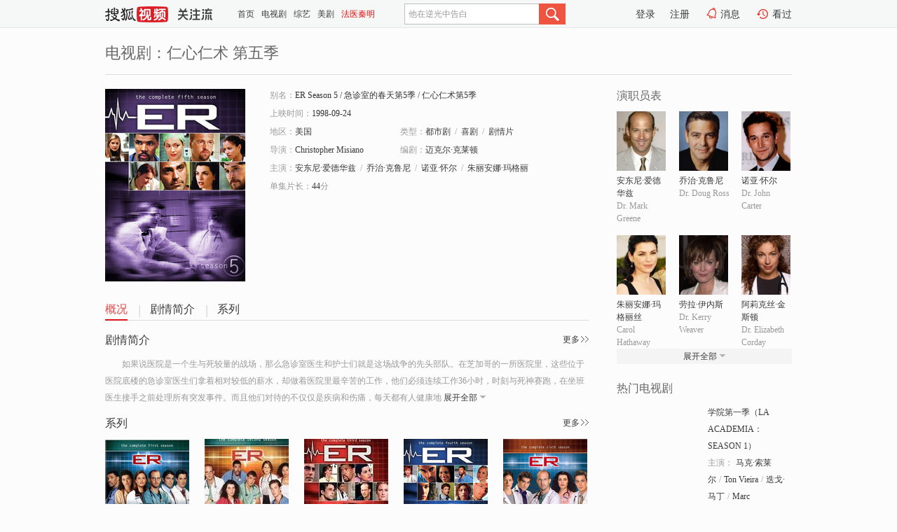

--- FILE ---
content_type: text/html;charset=UTF-8
request_url: https://tv.sohu.com/item/MTA5NzgzNg==.html
body_size: 6428
content:








 <!DOCTYPE html>
<html>
<head>
<title>仁心仁术 第五季-电视剧-高清视频在线观看-搜狐视频</title>
<meta http-equiv="Content-Type" content="text/html; charset=UTF-8">
<meta name="keywords" content="仁心仁术 第五季,电影,高清视频,在线观看">
<meta name="description" content="搜狐视频为您提供关于(仁心仁术 第五季)的高清视频在线观看、剧情内容介绍、以及周边的一切，包括(仁心仁术 第五季)的图片、预告片、拍摄花絮、影讯、相关新闻及评论等。更多关于(仁心仁术 第五季)的精彩内容，尽在搜狐视频。">
<meta http-equiv="Content-Type" content="text/html; charset=UTF-8">
<meta http-equiv="pragma" content="no-cache">
<meta http-equiv="cache-control" content="no-cache,must-revalidate">
<meta http-equiv="expires" content="0">
<meta name="robots" content="all" />
<meta property="og:url" content="https://tv.sohu.com/item/MTA5NzgzNg==.html"/>
<meta property="og:type" content="website"/>
<meta property="og:site_name" content="搜狐视频" />
<meta property="og:title" content="仁心仁术 第五季" />
<meta property="og:description" content="如果说医院是一个生与死较量的战场，那么急诊室医生和护士们就是这场战争的先头部队。在芝加哥的一所医院里，这些位于医院底楼的急诊室医生们拿着相对较低的薪水，却做着医院里最辛苦的工作，他们必须连续工作36小时，时刻与死神赛跑，在坐班医生接手之前处理所有突发事件。而且他们对待的不仅仅是疾病和伤痛，每天都有人健康地离开，也有人在这里永远地合上双眼，面对健康和生死的不同态度，各种不同的病患和家属这个特殊舞台暴露出他们真实内心的善与恶、美与丑。繁忙紧张的工作之余，急诊室的医生们还必须直面自己生活中的磨难，甚至还要面对日夜相处的同事的生老病死。一批批的实习医生在这里学习成长，并有人留下来成为了医院骨干，也有人离开这里，选择了不同的人生道路。急诊室永远喧闹，医生们的步伐也始终匆忙，但无论他们有多么疲倦，高尚的道德心与高明的医术仍不断创造着挽救一条条生命的动人故事。" />
<meta property="og:image" content="http://photocdn.sohu.com/kis/fengmian/1097/1097836/1097836_ver_big.jpg" />
<link type="image/x-icon" rel="shortcut icon"  href="//tv.sohu.com/favicon.ico" />
<link type="text/css" rel="stylesheet" href="//css.tv.itc.cn/global/global201302.css" />
<link type="text/css" rel="stylesheet" href="//css.tv.itc.cn/channel/nav_v1.css" />
<link type="text/css" rel="stylesheet" href="//assets.changyan.sohu.com/rs/prod_/sohucs.min-sohutv.v118.css" />
<link type="text/css" rel="stylesheet" href="//css.tv.itc.cn/search/search-drama.css" />
<script type="text/javascript">
	// 测试数据
	var vid="0";
	var nid = "";
	var pid ="0";
	var cover=""; 	
	var playlistId="0";
	var o_playlistId="";
    var cid="2";//一级分类id
	var subcid="101107,101111,101127";//二级分类id
	var osubcid="";//二级分类的唯一项
	var category="";
	var cateCode="";
	var pianhua = "";
	var tag = "";
	var tvid = "";
	var playerSpaceId = "";
	var kis_id="1097836";
	var filmType = "drama";
	var comment_c_flag="vp";
</script>
<script src="//js.tv.itc.cn/kao.js"></script>
<script src="//js.tv.itc.cn/dict.js"></script>
<script src="//js.tv.itc.cn/gg.seed.js"></script>
<script src="//js.tv.itc.cn/base/core/j_1.7.2.js"></script>
<script src="//tv.sohu.com/upload/static/star/g.js"></script>
<script src="//js.tv.itc.cn/site/search/tvplay/inc.js"></script>
<script type="text/javascript">
kao('pingback', function () {
	pingbackBundle.initHref({
		customParam : {
			 
				movie : {
				url : '//click.hd.sohu.com.cn/x.gif',
				type : ['extends'],
				stype:['workshow'],
				col1:['1097836'],
				col2:	function(config, el) {
							return el.getAttribute('location') == null ? [''] : el.getAttribute('location');
						},
				expand5:	function(config, el) {
								return el.getAttribute('location') == null ? [''] : el.getAttribute('location');
						 },
				col3:		function(config, el) {
								 var playsource=el.getAttribute('vv');
								 var vv='';
								 if(playsource=='sohutv'){
								 	vv='sohuvv';
								 }else if(playsource=='starpage' || playsource=='workpage'){
								 	vv=playsource;
								 }else{
								 	vv='webvv';
								 }
								return vv;
						 },
				suv : 'cookie-SUV',
				p : 'passport',
				y : 'cookie-YYID',
				f : 'cookie-fuid',
				_ : 'stamp'
			}
	 
		}
	});
});

</script>

</head>
  
<body>
<!-- Start : areaTop -->
 <div class="areaTop" id="hd-navMiniBar" style="position: fixed; top: 0px; left: 0px; width: 100%; z-index: 999;">
	 <div class="area clear" id = "fragHeader" onload =getHeaderFrag()>
	 </div>
</div>
<script>
messagebus.publish('core.loaded_nav');
getHeaderFrag();
function getHeaderFrag() {
    // console.log("jinru")
    $.ajax({
        type:"GET",
        url:"/star/openkis/star/header",
        success:function(data){
            console.info(data);
            $("#fragHeader").html(data);
        },
        error:function(data){
            $("#fragHeader").html("");
            console.log("Error: "+data);
        }
    });
}
</script>
<style>
	.hd-mUpload{display:none;}
	.areaTop .hd-hotWord{
		overflow: hidden;
		width:312px;
	}
</style>
<!-- End : areaTop -->
<div class="wrapper">
	<div class="drama-name area rel cfix ">
		
		<h2>电视剧：<span class="vname">仁心仁术 第五季</span></h2>
		<span></span>
	</div>
	<!-- Start : bodyer -->
	<div class="cfix area">
		<div class="dramaL">
			<!-- Start : drama info -->
			<div class="cfix drama-info">
				<div class="drama-pic">
					
					
						<img lazysrc="//photocdn.sohu.com/kis/fengmian/1097/1097836/1097836_ver_big.jpg" src="//css.tv.itc.cn/channel/v2/index-images/default_v.svg" width="200" height="275" alt="仁心仁术 第五季" />
					
				</div>
				<div class="drama-infoR">
					<ul class="cfix">
						<li class="w1"><span>别名：</span>ER Season 5     /    急诊室的春天第5季     /    仁心仁术第5季</li> 
						<li class="w1"><span>上映时间：</span>1998-09-24</li> 
						<li><span>地区：</span><a href="//so.tv.sohu.com/list_p1101_p2_p3_u7f8e_u56fd_p4_p5_p6_p7_p8_p9.html" title="" target="_blank">美国</a> </li>
						<li><span>类型：</span><a href="//so.tv.sohu.com/list_p1101_p2101107_p3_p4_p5_p6_p7_p8_p9.html" title="" target="_blank">都市剧</a><span class="mLR6">/</span><a href="//so.tv.sohu.com/list_p1101_p2101111_p3_p4_p5_p6_p7_p8_p9.html" title="" target="_blank">喜剧</a><span class="mLR6">/</span><a href="//so.tv.sohu.com/list_p1101_p2101127_p3_p4_p5_p6_p7_p8_p9.html" title="" target="_blank">剧情片</a></li>
						<li><span>导演：</span><a href="//tv.sohu.com/star/NzM5Njk0X0NocmlzdG9waGVyIE1pc2lhbm8=.shtml" target="_blank" pb-url="movie" vv="starpage">Christopher Misiano</a>   </li>
						<li><span>编剧：</span><a href="//tv.sohu.com/star/MjczMzhf6L+I5YWL5bCUwrflhYvojrHpob8=.shtml" target="_blank" pb-url="movie" vv="starpage">迈克尔·克莱顿</a>  </li>
						
						
						  	
						 		
						  	
						 	 
						  
						<li class="w1"><span>主演：</span><a href="//tv.sohu.com/star/NTUzNzRf5a6J5Lic5bC8wrfniLHlvrfljY7lhbk=.shtml" target="_blank" pb-url="movie" vv="starpage">安东尼·爱德华兹</a><span class="mLR6">/</span><a href="//tv.sohu.com/star/NTQ0Mjdf5LmU5rK7wrflhYvpsoHlsLw=.shtml" target="_blank" pb-url="movie" vv="starpage">乔治·克鲁尼</a><span class="mLR6">/</span><a href="//tv.sohu.com/star/MTc5NTRf6K+65LqawrfmgIDlsJQ=.shtml" target="_blank" pb-url="movie" vv="starpage">诺亚·怀尔</a><span class="mLR6">/</span><a href="//tv.sohu.com/star/MTc4ODhf5pyx5Li95a6J5aicwrfnjpvmoLzkuL3kuJ0=.shtml" target="_blank" pb-url="movie" vv="starpage">朱丽安娜·玛格丽丝</a><span class="mLR6">/</span><a href="//tv.sohu.com/star/Nzg5MTAxX+WKs+aLicK35LyK5YaF5pav.shtml" target="_blank" pb-url="movie" vv="starpage">劳拉·伊内斯</a></li>
						
						<li class="w1"><span>单集片长：</span>44<span>分</span></li>
						
						<li class="w1 cfix last">
							
								 
						 
						 	
							
							
							<div class="link cfix">
								<div class="shareMore">
								 	 
									<div class="moreBox cfix" style="display:none;width:150px;">
										
									</div>
									
									
									
								</div>
							 
								 
 							    
						   </div>
						</li>
					</ul>
				</div>
			</div>
			<!-- End : movie info -->
			<!-- Start : tab -->
			<ul class="cfix dramaTab">
				<li class="first on"><a href="#" title="">概况</a></li>
				<li><a href="#" title="">剧情简介</a></li>
				<li><a href="#" title="">系列</a></li>
				
				
				
				
				
			</ul>
			<!-- End : tab -->
			<!-- start : 剧集列表 -->
			<!-- end : 剧集列表 -->
			
			<!-- 新增外网无源的剧集列表 -->
			
			
			<!-- Start : 分集剧情 -->
			
			
			<div class="mod plot plotNopic">
				<div class="mod-tit cfix">
					<a href="#" title="" class="r textMore">更多</a>
					<h3><a href="#" title="">剧情简介</a></h3>
				</div>
				<p class="intro synopsis text">
					<span class="full_intro " style="display:none">&nbsp;&nbsp;&nbsp;&nbsp;&nbsp;&nbsp;&nbsp;&nbsp;如果说医院是一个生与死较量的战场，那么急诊室医生和护士们就是这场战争的先头部队。在芝加哥的一所医院里，这些位于医院底楼的急诊室医生们拿着相对较低的薪水，却做着医院里最辛苦的工作，他们必须连续工作36小时，时刻与死神赛跑，在坐班医生接手之前处理所有突发事件。而且他们对待的不仅仅是疾病和伤痛，每天都有人健康地离开，也有人在这里永远地合上双眼，面对健康和生死的不同态度，各种不同的病患和家属这个特殊舞台暴露出他们真实内心的善与恶、美与丑。繁忙紧张的工作之余，急诊室的医生们还必须直面自己生活中的磨难，甚至还要面对日夜相处的同事的生老病死。一批批的实习医生在这里学习成长，并有人留下来成为了医院骨干，也有人离开这里，选择了不同的人生道路。急诊室永远喧闹，医生们的步伐也始终匆忙，但无论他们有多么疲倦，高尚的道德心与高明的医术仍不断创造着挽救一条条生命的动人故事。</span>
					  
				      
				   		 <span class="short_intro hide">&nbsp;&nbsp;&nbsp;&nbsp;&nbsp;&nbsp;&nbsp;&nbsp;如果说医院是一个生与死较量的战场，那么急诊室医生和护士们就是这场战争的先头部队。在芝加哥的一所医院里，这些位于医院底楼的急诊室医生们拿着相对较低的薪水，却做着医院里最辛苦的工作，他们必须连续工作36小时，时刻与死神赛跑，在坐班医生接手之前处理所有突发事件。而且他们对待的不仅仅是疾病和伤痛，每天都有人健康地</span>
						<a href="#" title="" class="arr-down toggle_intro hide">展开全部</a> 
					  
				     
				    
				
			 

				<!-- start : plot item -->
							
			
				 
		
		  </div>
		 
			<!-- End : 分集剧情 -->
			<!-- Start : 系列 -->
			
			<div class="mod serial">
				<div class="mod-tit cfix">
				
				<a href="#" title="" class="r textMore">更多</a>
				<h3><a href="#" title="">系列</a></h3>
			
				</div>
				<ul class="cfix list list-sz120">
				
				 
				 	
				 	
				 	
				 	
				 
					
						<li>
						<div class="pic">
							<a href="//tv.sohu.com/item/MTA4OTMzMw==.html" title="仁心仁术 第一季" target="_blank"><img alt="仁心仁术 第一季" class="sz2" lazysrc="//photocdn.sohu.com/kis/fengmian/1089/1089333/1089333_ver_small.jpg" src="//css.tv.itc.cn/channel/v2/index-images/default_v.svg"></a>
							<a title="" class="super"></a>
						</div>
						<strong><a title="仁心仁术 第一季" href="//tv.sohu.com/item/MTA4OTMzMw==.html" target="_blank">仁心仁术 第一季</a></strong>
					</li>
				
						<li>
						<div class="pic">
							<a href="//tv.sohu.com/item/MTA4OTMzMg==.html" title="仁心仁术 第二季" target="_blank"><img alt="仁心仁术 第二季" class="sz2" lazysrc="//photocdn.sohu.com/kis/fengmian/1089/1089332/1089332_ver_small.jpg" src="//css.tv.itc.cn/channel/v2/index-images/default_v.svg"></a>
							<a title="" class="super"></a>
						</div>
						<strong><a title="仁心仁术 第二季" href="//tv.sohu.com/item/MTA4OTMzMg==.html" target="_blank">仁心仁术 第二季</a></strong>
					</li>
				
						<li>
						<div class="pic">
							<a href="//tv.sohu.com/item/MTA4OTMyMg==.html" title="仁心仁术 第三季" target="_blank"><img alt="仁心仁术 第三季" class="sz2" lazysrc="//photocdn.sohu.com/kis/fengmian/1089/1089322/1089322_ver_small.jpg" src="//css.tv.itc.cn/channel/v2/index-images/default_v.svg"></a>
							<a title="" class="super"></a>
						</div>
						<strong><a title="仁心仁术 第三季" href="//tv.sohu.com/item/MTA4OTMyMg==.html" target="_blank">仁心仁术 第三季</a></strong>
					</li>
				
						<li>
						<div class="pic">
							<a href="//tv.sohu.com/item/MTA4OTMyMA==.html" title="仁心仁术 第四季" target="_blank"><img alt="仁心仁术 第四季" class="sz2" lazysrc="//photocdn.sohu.com/kis/fengmian/1089/1089320/1089320_ver_small.jpg" src="//css.tv.itc.cn/channel/v2/index-images/default_v.svg"></a>
							<a title="" class="super"></a>
						</div>
						<strong><a title="仁心仁术 第四季" href="//tv.sohu.com/item/MTA4OTMyMA==.html" target="_blank">仁心仁术 第四季</a></strong>
					</li>
				
						<li>
						<div class="pic">
							<a href="//tv.sohu.com/item/MTA2MTQyNg==.html" title="仁心仁术 第六季" target="_blank"><img alt="仁心仁术 第六季" class="sz2" lazysrc="//photocdn.sohu.com/kis/fengmian/1061/1061426/1061426_ver_small.jpg" src="//css.tv.itc.cn/channel/v2/index-images/default_v.svg"></a>
							<a title="" class="super"></a>
						</div>
						<strong><a title="仁心仁术 第六季" href="//tv.sohu.com/item/MTA2MTQyNg==.html" target="_blank">仁心仁术 第六季</a></strong>
					</li>
				
					
				 	<li style="display:none">
						<div class="pic">
							<a href="//tv.sohu.com/item/MTA2MTQyNQ==.html" title="仁心仁术 第七季" target="_blank"><img alt="仁心仁术 第七季" class="sz2" lazysrc="//photocdn.sohu.com/kis/fengmian/1061/1061425/1061425_ver_small.jpg" src="//css.tv.itc.cn/channel/v2/index-images/default_v.svg"></a>
							<a title="" class="super"></a>
						</div>
						<strong><a title="仁心仁术 第七季" href="//tv.sohu.com/item/MTA2MTQyNQ==.html" target="_blank">仁心仁术 第七季</a></strong>
					</li>
				
				 	<li style="display:none">
						<div class="pic">
							<a href="//tv.sohu.com/item/MTA2NjY0Ng==.html" title="仁心仁术 第八季" target="_blank"><img alt="仁心仁术 第八季" class="sz2" lazysrc="//photocdn.sohu.com/kis/fengmian/1066/1066646/1066646_ver_small.jpg" src="//css.tv.itc.cn/channel/v2/index-images/default_v.svg"></a>
							<a title="" class="super"></a>
						</div>
						<strong><a title="仁心仁术 第八季" href="//tv.sohu.com/item/MTA2NjY0Ng==.html" target="_blank">仁心仁术 第八季</a></strong>
					</li>
				
				 	<li style="display:none">
						<div class="pic">
							<a href="//tv.sohu.com/item/MTA1MTUwMw==.html" title="仁心仁术 第九季" target="_blank"><img alt="仁心仁术 第九季" class="sz2" lazysrc="//photocdn.sohu.com/kis/fengmian/1051/1051503/1051503_ver_small.jpg" src="//css.tv.itc.cn/channel/v2/index-images/default_v.svg"></a>
							<a title="" class="super"></a>
						</div>
						<strong><a title="仁心仁术 第九季" href="//tv.sohu.com/item/MTA1MTUwMw==.html" target="_blank">仁心仁术 第九季</a></strong>
					</li>
				
				 	<li style="display:none">
						<div class="pic">
							<a href="//tv.sohu.com/item/MTA2OTY4Ng==.html" title="仁心仁术 第十季" target="_blank"><img alt="仁心仁术 第十季" class="sz2" lazysrc="//photocdn.sohu.com/kis/fengmian/1069/1069686/1069686_ver_small.jpg" src="//css.tv.itc.cn/channel/v2/index-images/default_v.svg"></a>
							<a title="" class="super"></a>
						</div>
						<strong><a title="仁心仁术 第十季" href="//tv.sohu.com/item/MTA2OTY4Ng==.html" target="_blank">仁心仁术 第十季</a></strong>
					</li>
				
				 	<li style="display:none">
						<div class="pic">
							<a href="//tv.sohu.com/item/MTEwMjA5Mg==.html" title="仁心仁术 第十一季" target="_blank"><img alt="仁心仁术 第十一季" class="sz2" lazysrc="//photocdn.sohu.com/kis/fengmian/1102/1102092/1102092_ver_small.jpg" src="//css.tv.itc.cn/channel/v2/index-images/default_v.svg"></a>
							<a title="" class="super"></a>
						</div>
						<strong><a title="仁心仁术 第十一季" href="//tv.sohu.com/item/MTEwMjA5Mg==.html" target="_blank">仁心仁术 第十一季</a></strong>
					</li>
				
				 	<li style="display:none">
						<div class="pic">
							<a href="//tv.sohu.com/item/MTA2ODc1MQ==.html" title="仁心仁术 第十二季" target="_blank"><img alt="仁心仁术 第十二季" class="sz2" lazysrc="//photocdn.sohu.com/kis/fengmian/1068/1068751/1068751_ver_small.jpg" src="//css.tv.itc.cn/channel/v2/index-images/default_v.svg"></a>
							<a title="" class="super"></a>
						</div>
						<strong><a title="仁心仁术 第十二季" href="//tv.sohu.com/item/MTA2ODc1MQ==.html" target="_blank">仁心仁术 第十二季</a></strong>
					</li>
				
				 	<li style="display:none">
						<div class="pic">
							<a href="//tv.sohu.com/item/MTA2ODc1MA==.html" title="仁心仁术 第十三季" target="_blank"><img alt="仁心仁术 第十三季" class="sz2" lazysrc="//photocdn.sohu.com/kis/fengmian/1068/1068750/1068750_ver_small.jpg" src="//css.tv.itc.cn/channel/v2/index-images/default_v.svg"></a>
							<a title="" class="super"></a>
						</div>
						<strong><a title="仁心仁术 第十三季" href="//tv.sohu.com/item/MTA2ODc1MA==.html" target="_blank">仁心仁术 第十三季</a></strong>
					</li>
				
				 	<li style="display:none">
						<div class="pic">
							<a href="//tv.sohu.com/item/MTA2ODc0OQ==.html" title="仁心仁术 第十四季" target="_blank"><img alt="仁心仁术 第十四季" class="sz2" lazysrc="//photocdn.sohu.com/kis/fengmian/1068/1068749/1068749_ver_small.jpg" src="//css.tv.itc.cn/channel/v2/index-images/default_v.svg"></a>
							<a title="" class="super"></a>
						</div>
						<strong><a title="仁心仁术 第十四季" href="//tv.sohu.com/item/MTA2ODc0OQ==.html" target="_blank">仁心仁术 第十四季</a></strong>
					</li>
				
				 	<li style="display:none">
						<div class="pic">
							<a href="//tv.sohu.com/item/MTA5NzgzMg==.html" title="仁心仁术 第十五季" target="_blank"><img alt="仁心仁术 第十五季" class="sz2" lazysrc="//photocdn.sohu.com/kis/fengmian/1097/1097832/1097832_ver_small.jpg" src="//css.tv.itc.cn/channel/v2/index-images/default_v.svg"></a>
							<a title="" class="super"></a>
						</div>
						<strong><a title="仁心仁术 第十五季" href="//tv.sohu.com/item/MTA5NzgzMg==.html" target="_blank">仁心仁术 第十五季</a></strong>
					</li>
				
				</ul>
			</div>
			
			<!-- End : 系列 -->
			<!-- Start : 预告片 -->
			
			<!-- End : 预告片 -->
			<!-- Start : 制作特辑 -->
			
			<!-- End : 制作特辑 -->
			<!-- Start : 花絮周边 -->
			
			<!-- End : 花絮周边 -->
			<!-- Start : 相关新闻 -->
			
			<!-- End : 相关新闻 -->
			<!-- Start : 我来说两句 -->
			
		<!-- End : 我来说两句 -->
		</div>
		 
		<div class="dramaR">
			<!-- Start : cast -->
			
			<div class="mod cast">
				
				<div class="mod-tit">
					<h4>演职员表</h4>
				</div>
				<ul class="cfix">
				  
				  	
				 		
				  	
				 	 
				  
					
				           
					<li>
						<div class="pic"><a href="//tv.sohu.com/star/NTUzNzRf5a6J5Lic5bC8wrfniLHlvrfljY7lhbk=.shtml" title="安东尼·爱德华兹" target="_blank" pb-url="movie" location="cast" vv="starpage"><img lazysrc="//photocdn.sohu.com/kistar/fengmian/55/55374/55374_ver_small.jpg" src="//css.tv.itc.cn/channel/v2/index-images/default_v.svg" width="70" height="85" alt="安东尼·爱德华兹" /></a></div>
						<p><a href="//tv.sohu.com/star/NTUzNzRf5a6J5Lic5bC8wrfniLHlvrfljY7lhbk=.shtml" target="_blank" title="安东尼·爱德华兹" pb-url="movie" location="cast" vv="starpage">安东尼·爱德华兹</a></p><p><span title="Dr. Mark Greene">Dr. Mark Greene</span></p>
					</li>
					
				           
					<li>
						<div class="pic"><a href="//tv.sohu.com/star/NTQ0Mjdf5LmU5rK7wrflhYvpsoHlsLw=.shtml" title="乔治·克鲁尼" target="_blank" pb-url="movie" location="cast" vv="starpage"><img lazysrc="//photocdn.sohu.com/kistar/fengmian/54/54427/54427_ver_small.jpg" src="//css.tv.itc.cn/channel/v2/index-images/default_v.svg" width="70" height="85" alt="乔治·克鲁尼" /></a></div>
						<p><a href="//tv.sohu.com/star/NTQ0Mjdf5LmU5rK7wrflhYvpsoHlsLw=.shtml" target="_blank" title="乔治·克鲁尼" pb-url="movie" location="cast" vv="starpage">乔治·克鲁尼</a></p><p><span title="Dr. Doug Ross">Dr. Doug Ross</span></p>
					</li>
					
				           
					<li>
						<div class="pic"><a href="//tv.sohu.com/star/MTc5NTRf6K+65LqawrfmgIDlsJQ=.shtml" title="诺亚·怀尔" target="_blank" pb-url="movie" location="cast" vv="starpage"><img lazysrc="//photocdn.sohu.com/kistar/fengmian/17/17954/17954_ver_small.jpg" src="//css.tv.itc.cn/channel/v2/index-images/default_v.svg" width="70" height="85" alt="诺亚·怀尔" /></a></div>
						<p><a href="//tv.sohu.com/star/MTc5NTRf6K+65LqawrfmgIDlsJQ=.shtml" target="_blank" title="诺亚·怀尔" pb-url="movie" location="cast" vv="starpage">诺亚·怀尔</a></p><p><span title="Dr. John Carter">Dr. John Carter</span></p>
					</li>
					
				            <li class="clear"></li>
					<li>
						<div class="pic"><a href="//tv.sohu.com/star/MTc4ODhf5pyx5Li95a6J5aicwrfnjpvmoLzkuL3kuJ0=.shtml" title="朱丽安娜·玛格丽丝" target="_blank" pb-url="movie" location="cast" vv="starpage"><img lazysrc="//photocdn.sohu.com/kistar/fengmian/17/17888/17888_ver_small.jpg" src="//css.tv.itc.cn/channel/v2/index-images/default_v.svg" width="70" height="85" alt="朱丽安娜·玛格丽丝" /></a></div>
						<p><a href="//tv.sohu.com/star/MTc4ODhf5pyx5Li95a6J5aicwrfnjpvmoLzkuL3kuJ0=.shtml" target="_blank" title="朱丽安娜·玛格丽丝" pb-url="movie" location="cast" vv="starpage">朱丽安娜·玛格丽丝</a></p><p><span title="Carol Hathaway">Carol Hathaway</span></p>
					</li>
					
				           
					<li>
						<div class="pic"><a href="//tv.sohu.com/star/Nzg5MTAxX+WKs+aLicK35LyK5YaF5pav.shtml" title="劳拉·伊内斯" target="_blank" pb-url="movie" location="cast" vv="starpage"><img lazysrc="//photocdn.sohu.com/kistar/fengmian/789/789101/789101_ver_small.jpg" src="//css.tv.itc.cn/channel/v2/index-images/default_v.svg" width="70" height="85" alt="劳拉·伊内斯" /></a></div>
						<p><a href="//tv.sohu.com/star/Nzg5MTAxX+WKs+aLicK35LyK5YaF5pav.shtml" target="_blank" title="劳拉·伊内斯" pb-url="movie" location="cast" vv="starpage">劳拉·伊内斯</a></p><p><span title="Dr. Kerry Weaver">Dr. Kerry Weaver</span></p>
					</li>
					
				           
					<li>
						<div class="pic"><a href="//tv.sohu.com/star/MzE5MTRf6Zi/6I6J5YWL5Lidwrfph5Hmlq/pob8=.shtml" title="阿莉克丝·金斯顿" target="_blank" pb-url="movie" location="cast" vv="starpage"><img lazysrc="//photocdn.sohu.com/kistar/fengmian/31/31914/31914_ver_small.jpg" src="//css.tv.itc.cn/channel/v2/index-images/default_v.svg" width="70" height="85" alt="阿莉克丝·金斯顿" /></a></div>
						<p><a href="//tv.sohu.com/star/MzE5MTRf6Zi/6I6J5YWL5Lidwrfph5Hmlq/pob8=.shtml" target="_blank" title="阿莉克丝·金斯顿" pb-url="movie" location="cast" vv="starpage">阿莉克丝·金斯顿</a></p><p><span title="Dr. Elizabeth Corday">Dr. Elizabeth Corday</span></p>
					</li>
					  
					
					
					 <li class="clear hide"></li>
                	<li class="hide">
                    <div class="pic"><a href="//tv.sohu.com/star/MjczMzhf6L+I5YWL5bCUwrflhYvojrHpob8=.shtml" title="迈克尔·克莱顿" target="_blank" pb-url="movie" location="cast" vv="starpage"><img lazysrc="//photocdn.sohu.com/kistar/fengmian/27/27338/27338_ver_small.jpg" src="//css.tv.itc.cn/channel/v2/index-images/default_v.svg" width="70" height="85" alt="迈克尔·克莱顿" /></a></div>
						<p><a href="//tv.sohu.com/star/MjczMzhf6L+I5YWL5bCUwrflhYvojrHpob8=.shtml" target="_blank" title="迈克尔·克莱顿" pb-url="movie" location="cast" vv="starpage">迈克尔·克莱顿</a></p><p><span title="编剧">编剧</span></p>
					</li>
                     
					
                	<li class="hide">
                    <div class="pic"><a href="//tv.sohu.com/star/NzM5Njk0X0NocmlzdG9waGVyIE1pc2lhbm8=.shtml" title="Christopher Misiano" target="_blank" pb-url="movie" location="cast" vv="starpage"><img lazysrc="//photocdn.sohu.com/kistar/fengmian/739/739694/739694_ver_small.jpg" src="//css.tv.itc.cn/channel/v2/index-images/default_v.svg" width="70" height="85" alt="Christopher Misiano" /></a></div>
						<p><a href="//tv.sohu.com/star/NzM5Njk0X0NocmlzdG9waGVyIE1pc2lhbm8=.shtml" target="_blank" title="Christopher Misiano" pb-url="movie" location="cast" vv="starpage">Christopher Misiano</a></p><p><span title="导演">导演</span></p>
					</li>
                       
                     
				</ul>
				<div class="mod-more"><a href="#" title="" class="arr-down">展开全部</a></div>
		
			</div>
		
			<!-- End : cast -->
			<!-- Start : 热门电视剧 -->
		    <div class="mod recommend">
		        <div class="mod-tit">
		            <h4>热门电视剧</h4>
		        </div>
		        <ul class="list-drama">

		        </ul>
		    </div>
			<!-- End : 热门电视剧 -->
			<!-- Start : sort -->
			<div class="mod sort">
			</div>
			<!-- End : sort -->
			<div class="mod soMovie">
				<form action="" method="post" id="sFormB" autocomplete="off" name="sFormB" onsubmit="return searchFormA('sKeyB');"><input type="text" value="" id="sKeyB" class="input" /><input type="submit" value="搜索" class="btn-soMovie" />
				</form>
			</div>
		</div>
	</div>
<!-- End : content -->
</div>
 


<span id="footerFrag" onload="getFootererFrag()"></span>

<script>
    getFootererFrag();
    function getFootererFrag() {
        docWrite = document.write;
        document.write = function( text ){
            console.log(text);
            var elements = document.getElementsByClassName("now_year");
            Array.prototype.forEach.call(elements, function (element) {
                element.innerHTML = text;
            });
        };
        $.ajax({
            type:"GET",
            url:"/star/openkis/star/footer",
            async : true,
            success:function(result){
                console.info(result);
                $("#footerFrag").html(result);
                //  还原
                document.write = docWrite;
            },
            error:function(result){
                $("#footerFrag").html("");
                console.log("Error: "+result);
            }
        });


    };
</script>
 <script>
    messagebus.publish('core.loaded_end');
(function(){function a(){var a=/win/i.test(navigator.userAgent);if(a)if(typeof window.ActiveXObject=="function")try{var b=new ActiveXObject("SoHuVA.SoHuDector.1");b.StartSoHuVA()}catch(c){}else{function d(){var a=navigator.plugins||[];for(var b=0,c;c=a[b];b++)if(/npifox/i.test(c.description))return!0;return!1}if(d()){var e=document.getElementById("embed_ifox");if(!e){var f=document.createElement("div");f.style.cssText="position:absolute;zIndex:-1;height:1px",f.innerHTML='<embed id="embed_ifox" type="application/ifox-plugin" width="0" height="0"></embed>',document.body&&(document.body.insertBefore(f,document.body.firstChild),e=document.getElementById("embed_ifox"))}try{e.RunSohuVA()}catch(c){}}}}var b=window._IFoxContext||(window._IFoxContext={});b.isCalled||(b.isCalled=!0,setTimeout(function(){a()},2e3))})()
</script>

<!-- Begin New PV --> 
<script type="text/javascript" src="//tv.sohu.com/upload/static/global/hdpv.js"></script>
<!-- End New PV --> 

<!-- Begin PVInsight --> 
<script type="text/javascript" language="javascript" src="//a1.itc.cn/pv/js/spv.1305141919.js"></script>
 <!-- End PVInsight --> 
  </body>
</html>


--- FILE ---
content_type: text/plain;charset=UTF-8
request_url: https://v4.passport.sohu.com/i/cookie/common?callback=passport4015_cb1765074113061&dfp=1765074113107&_=1765074113107
body_size: -298
content:
passport4015_cb1765074113061({"body":"","message":"Success","status":200})

--- FILE ---
content_type: text/javascript; charset=utf-8
request_url: https://hui.sohu.com/mum/ipqueryjp?callback=jsonp1765074108149&cookie=1765074108370&platform_source=pc&_=1765074108150
body_size: 29
content:
typeof jsonp1765074108149 === 'function' && jsonp1765074108149({
  "ext_ip": "18.223.187.249",
  "urls": []
});

--- FILE ---
content_type: application/x-javascript
request_url: https://js.tv.itc.cn/site/search/tvplay/main_16ff95.js
body_size: 5595
content:
/* sohutv 2024-08-13 15:16:36 */
!function(){var c="ABCDEFGHIJKLMNOPQRSTUVWXYZabcdefghijklmnopqrstuvwxyz0123456789+/",l=new Array(-1,-1,-1,-1,-1,-1,-1,-1,-1,-1,-1,-1,-1,-1,-1,-1,-1,-1,-1,-1,-1,-1,-1,-1,-1,-1,-1,-1,-1,-1,-1,-1,-1,-1,-1,-1,-1,-1,-1,-1,-1,-1,-1,62,-1,-1,-1,63,52,53,54,55,56,57,58,59,60,61,-1,-1,-1,-1,-1,-1,-1,0,1,2,3,4,5,6,7,8,9,10,11,12,13,14,15,16,17,18,19,20,21,22,23,24,25,-1,-1,-1,-1,-1,-1,26,27,28,29,30,31,32,33,34,35,36,37,38,39,40,41,42,43,44,45,46,47,48,49,50,51,-1,-1,-1,-1,-1);sohuHD.base64en=function(e){return function r(e){var t,a,i,o,n,s;for(i=e.length,a=0,t="";a<i;){if(o=255&e.charCodeAt(a++),a==i){t+=c.charAt(o>>2),t+=c.charAt((3&o)<<4),t+="==";break}if(n=e.charCodeAt(a++),a==i){t+=c.charAt(o>>2),t+=c.charAt((3&o)<<4|(240&n)>>4),t+=c.charAt((15&n)<<2),t+="=";break}s=e.charCodeAt(a++),t+=c.charAt(o>>2),t+=c.charAt((3&o)<<4|(240&n)>>4),t+=c.charAt((15&n)<<2|(192&s)>>6),t+=c.charAt(63&s)}return t}(function n(e){var t,a,i,o;for(t="",i=e.length,a=0;a<i;a++)1<=(o=e.charCodeAt(a))&&o<=127?t+=e.charAt(a):(2047<o?(t+=String.fromCharCode(224|o>>12&15),t+=String.fromCharCode(128|o>>6&63)):t+=String.fromCharCode(192|o>>6&31),t+=String.fromCharCode(128|o>>0&63));return t}(e))},sohuHD.base64de=function(e){return function r(e){var t,a,i,o,n,s;for(t="",i=e.length,a=0;a<i;)switch((o=e.charCodeAt(a++))>>4){case 0:case 1:case 2:case 3:case 4:case 5:case 6:case 7:t+=e.charAt(a-1);break;case 12:case 13:n=e.charCodeAt(a++),t+=String.fromCharCode((31&o)<<6|63&n);break;case 14:n=e.charCodeAt(a++),s=e.charCodeAt(a++),t+=String.fromCharCode((15&o)<<12|(63&n)<<6|(63&s)<<0)}return t}(function c(e){var t,a,i,o,n,s,r;for(s=e.length,n=0,r="";n<s;){for(;t=l[255&e.charCodeAt(n++)],n<s&&-1==t;);if(-1==t)break;for(;a=l[255&e.charCodeAt(n++)],n<s&&-1==a;);if(-1==a)break;r+=String.fromCharCode(t<<2|(48&a)>>4);do{if(61==(i=255&e.charCodeAt(n++)))return r;i=l[i]}while(n<s&&-1==i);if(-1==i)break;r+=String.fromCharCode((15&a)<<4|(60&i)>>2);do{if(61==(o=255&e.charCodeAt(n++)))return r;o=l[o]}while(n<s&&-1==o);if(-1==o)break;r+=String.fromCharCode((3&i)<<6|o)}return r}(e))}}(),function(f,p,c){var t,e,a,o=function(e){c.closeWin();var a=o.box;a||((a=o.box=new c.showWin({htmlStr:["",'<div id="wBoxA" class="wBox wBoxA wBox-fav">','<div class="wBox-wrap">','<div class="cfix"><a href="#" class="close ico-close r"></a></div>','<div class="wBox-con cfix">','<div class="wL l">','<span class="ico-ok l"></span>','<div class="txt l">','<span class="wBox-msg"></span>','<div><input type="submit" class="close btn-2" value="\u786e \u5b9a"></div>',"</div>","</div>",'<div class="wR tac r">','<p class="c-black">\u201c\u5173\u6ce8\u5fae\u4fe1\u516c\u4f17\u53f7</p>','<p class="mB10 c-black">\u7cbe\u5f69\u5185\u5bb9\u6211\u5148\u77e5\u201d</p>','<img class="qrcode hid" src="about:blank" width="70" height="70" />',"</div>","</div>","</div>","</div>"].join(""),noMask:!0,autohide:!1})).initWin(),messagebus.subscribe("core.login.userinfo",function(e,t){c.getWeixinQrcode(t.id).done(function(e){a.winbox.find(".qrcode").attr("src",e).show()})},null,null,{cache:!0}),messagebus.subscribe("core.logout",function(e,t){c.getWeixinQrcode().done(function(e){a.winbox.find(".qrcode").attr("src",e).show()})},null,null,{cache:!0})),a.winbox.find(".wBox-msg").html(e),a.show()};function i(e){var t=/(\d{1,3})(?=(\d{3})+(?:$|\.))/g;return e=1e8<=e?(e=Math.round(10*parseFloat(e/1e8))/10).toString().replace(t,"$1,")+"\u4ebf":1e5<=e?parseInt(e/1e4).toString().replace(t,"$1,")+"\u4e07":e.toString().replace(t,"$1,")}t="24"==f.cid?vid:f.playlistId||"",p.getScript("//count.vrs.sohu.com/count/query_Album.action?albumId="+t,function(){p(".total-play").text(i(f.count||0))},!1),f.playCountVrs=function(e){p(".today-play").text(i(e.plids[t].today||0))},p.getScript("//count.vrs.sohu.com/count/queryext.action?callback=playCountVrs&plids="+t,function(e){},!1),e=p(".shareMore em"),a=p(".shareMore .moreBox"),e.click(function(e){e.stopPropagation(),a.show()}),p(document).click(function(){a.hide()});function n(){var o=p(".score-star"),i=p(".score-star i"),n=p(".score");if(!o.length)return!1;function s(){["7","14","15","6","17","24","26"].indexOf(e),p.getJSON("//vote.biz.itc.cn/query/score.json?callback=?",{albumId:h},function(e){var t=e.score,a=t/10*82;d=t,l=a,n.text(t),p(".score-sum").text(e.count),i.css("width",a+"px"),p(".dostarTip").hide(),o.show()},!1)}var r=o.offset().left,c=[0,7.5,15,24.5,32,41.5,49,58.5,66,75.5,82],l=i.width(),d=n.text(),u=null,e=f.cid,h="24"==e?vid:f.playlistId||"";o.bind("mousemove.dostar",function(e){clearTimeout(u);var t=e.pageX-r,a=Math.round(t/82*10);i.css("width",c[a]+"px"),n.text(a)}).bind("mouseout.dostar",function(){u=setTimeout(function(){i.css("width",l+"px"),n.text(d)},100)}).one("click",function(){var e=n.text(),t=parseInt(p(".score-sum").text());o.hide().after('<span class="dostarTip">\u6253\u5206\u5df2\u63d0\u4ea4\uff0c\u8c22\u8c22\u53c2\u4e0e\uff01</span>'),o.unbind("mousemove.dostar").unbind("mouseout.dostar"),o.attr("title","\u4f60\u5df2\u7ecf\u6253\u8fc7\u5206\u4e86\uff01"),function(e,t){var a=[];a.push("//vote.biz.itc.cn/count/score.json?callback=&albumId="+h),a.push("&score="+e);var i=new Image;i.onerror=i.onload=function(){f.setTimeout(function(){o.unbind("mousemove.dostar").css("cursor","default"),s()},3e3)},i.src=a.join(""),a=[],p(".score-sum").text(t+1)}(e,t)}),s()}function s(){var i=!1;p(".actionR .ico-store").click(function(e){e.preventDefault();var a=p(this);!function(t,a){i||c.showLoginWinbox(function(){var e=["//my.tv.sohu.com/user/a/bookmark/save_update.do?callback=?","&vid=",t.vid,"&url=",t.url,"&title=",t.title,"&type=",t.cid,"9001"==t.cid?"":"&pid="+t.pid].join("");i=!0,c.getJSONP(e,function(e){i=!1,"function"==typeof a&&a(e)})})}({vid:f.vid,cid:f.cid,pid:f.pid,url:encodeURIComponent(location.href),title:escape(document.title.split("-")[0].replace(/\u300a|\u300b/g,""))},function(e){a.addClass("ico-marked");var t="\u8bf7\u4e0d\u8981\u91cd\u590d\u6536\u85cf\uff01";e&&1==e.status&&(t="\u6536\u85cf\u6210\u529f\uff01"),o('<strong class="fs14">'+t+'</strong><p class="p1">\u53bb <a href="//my.tv.sohu.com/user/bookmark/list.do" target="_blank" class="mLR6">\u6211\u7684\u6536\u85cf</a> \u770b\u770b</p>')})})}messagebus.subscribe("sohu.loaded_cy_data",function(e,t){p(".comment-num").text(t.countNum)},null,null,{cache:!0});var r,l,d,u,h,m,g,v,b,w,x,_,C,k,y,T,A,j,I;r=null,l={"return":'<a id="toolsReturnTop" class="sbtn-return" href="#" title="\u56de\u9876\u90e8">\u56de\u9876\u90e8</a>'},d={"return":function(){p("#toolsReturnTop").click(function(e){p(f).scrollTop(0),e.preventDefault()})}},function(e){var t=(e=e||{}).items||["feedback","code","return"];if(r=['<div class="botBtn cfix" style="display:none;">',function(e){var a=[];return c.each(e,function(e,t){a.push(l[t]||"")}),a.join("")}(t),"</div>"].join(""),r=p(r),p("body").append(r),function(e){c.each(e,function(e,t){var a=d[t];a&&a()})}(t),c.isIE6)r.css("position","absolute");else{function a(){n=p(f).height()+p(f).scrollTop(),i=p(f).width(),780<=n&&o<=i?r.show():r.hide()}var i=0,o=p("#sohuplayer").width()+120,n=0;a(),c.sideBarTimer=setInterval(a,500)}}({items:["return"]});function B(a){kao("pagination",function(){new c.Pagination({id:a.id,total:a.total,current:1,handle:function(e,t){a.cb&&a.cb(e)},classname:{horizontal:a.horizontal,prev:"btn-pre",next:"btn-next"},len:a.len,tmpl:a.tmpl||'<a href="#" class="{/class/} {/isdisable/}" data-page="{/page/}">{/pageText/}</a>',prevText:"",nextText:"",pageText:a.pageText,ellipsisText:"...",shownFirstLast:!0,shownPrevNext:a.shownPrevNext,before:function(e,t){return!0}}).init(),a.after&&a.after()})}function S(e,t){var a=f.kis_id||location.href.match(/\/(\d+)\./)[1];c.pingback("//click.hd.sohu.com.cn/x.gif?type=extends&stype=workshow&col1="+a+"&col2="+e+"&expand5="+e+"&col3="+t)}c.initMovieMain=(p("a[href=#]").bind("click",function(e){e.preventDefault()}),function(){p(".dramaTab li");var e,o,n,s=p(".dramaL .mod"),t=p(".toggle_intro");messagebus.subscribe("news.remove",function(){s=p(".dramaL .mod")}),p.fn.changeClass=function(e,t){return this.hasClass(e)?this.removeClass(e).addClass(t):this.removeClass(t).addClass(e),this},p(".short_intro br").remove(),p(".short_intro,.toggle_intro").show(),t.toggle(function(e){p(this).removeClass("arr-down").addClass("arr-up").text("\u6536\u8d77").siblings(".short_intro").hide().siblings(".full_intro").show()},function(e){p(this).removeClass("arr-down").addClass("arr-down").text("\u5c55\u5f00\u5168\u90e8").siblings(".full_intro").hide().siblings(".short_intro").show()}),p(".dramaL .textMore").click(function(){var e=p(this).parents(".mod"),t=p(".dramaL .dramaTab"),a=e.index(".dramaL .mod"),i=a;if(p(".general").length||i++,1==i&&p(".plot").length){var o=p("#up_p_page_container,#bottom_p_page_container").show().eq(0).find("[data-page=1]");o.length&&o[0].click(),p(".plot .plot-item:lt(20)").show()}s.hide().eq(a).show().find("ul>li").show(),t.find(".on").removeClass("on").end().find("li").eq(i).addClass("on"),p(this).hide(),p(f).scrollTop(p(".dramaL .dramaTab").offset().top-p(".dramaL .dramaTab").height()-p("#hd-navMiniBar").height())}),e=p(".dramaL .dramaTab li"),o=null,n=p("#up_p_page_container,#bottom_p_page_container"),e.hover(function(){var t=p(this).index(".dramaL .dramaTab li"),a=p(this),i=t;if(p(".general").length||i--,a.hasClass("on"))return!1;o=setTimeout(function(){if(p(".dramaL .dramaTab .on").removeClass("on"),a.addClass("on"),s.hide(),0==t)n.hide(),p(".plot .plot-item").hide().filter(":lt(3)").show(),s.show().not(".general").each(function(e,t){if(0!=t){var a=p(this).hasClass("serial")?4:3;p(this).children("ul").find("li:gt("+a+")").hide(),p(".dramaL .textMore").show()}});else if(1==t&&p(".plot").length){var e=n.show().eq(0).find("[data-page=1]");e.length&&e[0].click(),p(".plot .plot-item:lt(20)").show(),s.eq(i).show().find(".textMore").hide()}else p(this).hasClass(".relNews")&&!p(this).find("ul li").length?p(this).hide():s.eq(i).show().find("ul>li").show().end().find(".textMore").hide()},300)},function(){clearTimeout(o)}),p("#siteSeries").bind("click",function(e){var t=p(e.target);if(t.hasClass("fold")||t.closest("a").hasClass("fold")){var a=t.closest(".episode");t.closest(".fold em").hasClass("arr-down")||t.closest(".fold").hasClass("sEllipsis")?(a.find(".ts").hide(),a.find(".st").show(),a.find(".sEllipsis").hide(),a.find(".fold:last em").changeClass("arr-down","arr-up").text("\u6536\u8d77").attr("title","\u70b9\u51fb\u6536\u8d77")):(a.find(".ts").show(),a.find(".st").hide(),a.find(".sEllipsis").show(),a.find(".fold:last em").changeClass("arr-down","arr-up").text("\u5c55\u5f00\u5168\u90e8").attr("title","\u5c55\u5f00\u5168\u90e8")),e.preventDefault()}})}(),n(),kao("forward_v2"),void((I=p(".mod-more .arr-down")).length&&I.toggle(function(){p(this).removeClass("arr-down").addClass("arr-up").text("\u6536\u8d77").parents(".mod").find(".hide").removeClass("hide").addClass("need-hide")},function(){p(this).removeClass("arr-up").addClass("arr-down").text("\u5c55\u5f00\u5168\u90e8").parents(".mod").find(".need-hide").removeClass("nedd-hide").addClass("hide")})),s(),kao("ifox","jquery",function(){p(".ico-download").show().bind("click",function(e){messagebus.publish("ifox.showdetail"),e.preventDefault()}),messagebus.subscribe("core.ifox_ready",function(){var e=c.ifox,t=[vid,playlistId,2,pid].join("_"),a=function(){var e=a.box;e||((e=a.box=new c.showWin({htmlStr:["",'<div class="wBox wBox-xia">','<div class="wBox-wrap">','<div class="cfix"><a href="#" class="close ico-close r"></a></div>','<div class="wBox-con">','<h6 class="mB15">\u68c0\u6d4b\u5230\u60a8\u76ee\u524d\u8fd8\u672b\u5b89\u88c5\u641c\u72d0\u5f71\u97f3\u5ba2\u6237\u7aef\uff0c\u8bf7\u5148\u4e0b\u8f7d\u5b89\u88c5</h6>','<a href="//p2p.hd.sohu.com/dcs.do?f=1&s=1018&videoinfo=',t,'" target="_blank" class="btn-xia">\u7acb\u5373\u4e0b\u8f7d</a>',"</div>","</div>","</div>"].join(""),noMask:!0})).initWin(),e.winbox.delegate(".btn-xia","click",function(){e.closeWin()})),e.show()};messagebus.subscribe("ifox.showdetail",function(){e&&e.isInstalled()?"9001"==cid?e.showDetailPage(vid,playlistId,cid,_uid):e.showDetailPage(vid,playlistId,2,pid):a()})},null,null,{cache:!0})}),p(".vBox-warn").length&&kao("rss",function(){c.rss.configure({subBtn:".actionR .vBox-warn"}),c.rss.run("psub")}),kao("jquery",function(){p(function(){!function(e,t){var a=f.cid,i=f.subcid,o="undefined"!=typeof f.playlistId?f.playlistId:"";if("undefined"!=typeof _uid&&f._uid,void 0===a&&(a={movie:"1000",tv:"2",doc:"8",tech:"21",comic:"16",variety:"7"}[f.filmType]),0!=o&&""!=o){document.getElementById("SOHUCS"),f._config=f._config||{},f._config=t.extend(f._config,{customSohuTv:!0,categoryId:25==a?i:a,parentId:o,cyanTitle:"\u6211\u6765\u8bf4\u4e24\u53e5"});var n=document,s=n.createElement("script"),r=n.getElementsByTagName("head")[0]||n.head||n.documentElement;s.type="text/javascript",s.charset="utf-8",s.src="//js.tv.itc.cn/base/plugin/comment/inc_cy_com.js?",r.insertBefore(s,r.firstChild),f.SCS_NO_IFRAME=!0,t(".dramaL .comment").show()}}(0,jQuery,document)})}),p.getScript("//tv.sohu.com/frag/vrs_inc/phb_tv_day_10.js",function(){for(var e=p(".dramaR .recommend .list-drama"),t=[],a=phb_tv_day_10.videos,i=0;i<6;i++){var o={},n=a[i];o.name=n.tv_name,o.url="//tv.sohu.com/item/"+c.base64en(n.kissId)+".html",o.pic=n.tvVerBigPic,o.mainActors=[];for(var s=0;s<n.MAIN_ACTOR_ID.length;s++){var r=n.MAIN_ACTOR_ID[s];o.mainActors.push(['<a title="',r.starName,'" href="//tv.sohu.com/star/',c.base64en([r.starId,r.starName].join("_")),'.shtml" target="_blank">',r.starName,"</a>"].join(""))}t.push(o)}e.html(function(e){for(var t=[],a=e.length,i=0;i<a;i++)t.push(["<li>",'<div class="pic">','<a title="',e[i].name,'" href="',e[i].url,'" target="_blank"><img alt="" class="sz2" src="//css.tv.itc.cn/channel/v2/index-images/default_v.svg" lazysrc="',e[i].pic,'"></a>',"</div>",'<div class="text">','<strong><a title="',e[i].name,'" href="',e[i].url,'" target="_blank">',e[i].name,"</a></strong>","<p>\u4e3b\u6f14\uff1a",e[i].mainActors.join("/"),"</p>","</div>","</li>"].join(""));return t.join("")}(t)),p("img[lazysrc]").lazyload({src:"lazysrc"})}),j=null,void p(".wrapper").delegate(".relNews a","click",function(){S("relatednews","sohuvv")}).delegate(".tab-cinema","mouseover",function(){p(this).hasClass("on")||(j=setTimeout(function(){S("cinema","")},300))}).delegate(".tab-cinema","mouseout",function(){clearTimeout(j)}).delegate(".dramaR .recommend .pic a,.dramaR .recommend strong a","click",function(){S("relatedwork","workpage")}).delegate(".dramaR .recommend .text p a","click",function(){S("relatedwork","starpage")}),u=p("#up_g_page_container"),h=u.data("size"),m=u.data("total"),g=Math.ceil(m/h),v=u.data("isover"),w={tmpl:'<a href="javascript:;" class="{/class/} {/isdisable/}" data-page="{/page/}">{/pageText/}</a>',total:g,id:"up_g_page_container",cb:function(e){p("#bottom_g_page_container").find("[data-page="+e+"]").get(0).click()},len:5,pageText:function(e){var t=(e-=1)*h+1,a=Math.min((e+1)*h,m);return 1!=v?(a=m-a+1)<(t=m-t+1)?[t,"-",a,"\u96c6"].join(""):[t,"\u96c6"].join(""):t<a?[t,"-",a,"\u96c6"].join(""):[t,"\u96c6"].join("")},shownPrevNext:(b={tmpl:'<a href="javascript:;" class="{/class/} {/isdisable/}" data-page="{/page/}">{/pageText/}</a>',total:g,id:"bottom_g_page_container",cb:function(e){var t=p(".general ul li"),a=e;if(1==e)return t.hide().filter(":lt("+h+")").show(),void p("#up_g_page_container").find("[data-page="+a+"]").get(0).click();var i=h*(e-=1)-1;t.hide().filter(":gt("+i+")").filter(":lt("+h+")").show(),p("#up_g_page_container").find("[data-page="+a+"]").get(0).click()},len:5,shownPrevNext:!0,horizontal:"pagesA"},!1),horizontal:"episode-tab"},h<m&&u.length&&(B(b),B(w)),x=p("#up_p_page_container"),_=x.data("size"),C=x.data("total"),k=Math.ceil(C/_),y=0==p("#up_g_page_container").data("isover")?0:1,A={tmpl:'<a href="javascript:;" class="{/class/} {/isdisable/}" data-page="{/page/}">{/pageText/}</a>',total:k,id:"up_p_page_container",cb:function(e){p("#bottom_p_page_container").find("[data-page="+e+"]").get(0).click()},len:5,pageText:function(e){var t=(e-=1)*_+1,a=Math.min((e+1)*_,C);return 1!=y?(a=C-a+1)<(t=C-t+1)?[t,"-",a,"\u96c6"].join(""):[t,"\u96c6"].join(""):t<a?[t,"-",a,"\u96c6"].join(""):[t,"\u96c6"].join("")},shownPrevNext:(T={tmpl:'<a href="javascript:;" class="{/class/} {/isdisable/}" data-page="{/page/}">{/pageText/}</a>',total:k,id:"bottom_p_page_container",cb:function(e){var t=p(".plot .plot-item"),a=e;if(1==e)return t.hide().filter(":lt("+_+")").show(),void p("#up_p_page_container").find("[data-page="+a+"]").get(0).click();var i=_*(e-=1)-1;t.hide().filter(":gt("+i+")").filter(":lt("+_+")").show(),p("#up_p_page_container").find("[data-page="+a+"]").get(0).click()},len:5,shownPrevNext:!0,horizontal:"pagesA"},!1),horizontal:"episode-tab"},void(_<C&&x.length&&(B(T),B(A),p("#bottom_p_page_container").css("margin-top","15px"))),p("iframe").css("height","1500px"),void("6.0"==p.browser.version&&(p(document.body).prepend('<div style="padding-bottom:41px"></div>'),p(".areaTop").css({position:"absolute",left:0,top:0,width:"100%"}))))}(window,jQuery,sohuHD);